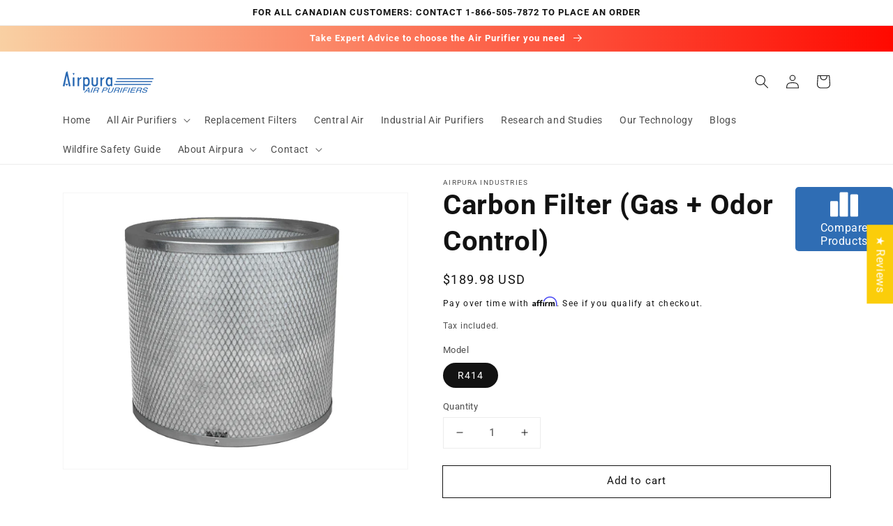

--- FILE ---
content_type: text/javascript; charset=utf-8
request_url: https://www.airpura.com/products/carbon-filter-gas-odor-control-copy.js
body_size: 419
content:
{"id":8276642496666,"title":"Carbon Filter (Gas + Odor Control)","handle":"carbon-filter-gas-odor-control-copy","description":"\u003cspan data-mce-fragment=\"1\"\u003eFilter's Replacement\u003c\/span\u003e","published_at":"2024-06-18T16:27:55-04:00","created_at":"2024-06-18T16:27:33-04:00","vendor":"Airpura Industries","type":"","tags":[],"price":18998,"price_min":18998,"price_max":18998,"available":true,"price_varies":false,"compare_at_price":null,"compare_at_price_min":0,"compare_at_price_max":0,"compare_at_price_varies":false,"variants":[{"id":45018060226714,"title":"R414","option1":"R414","option2":null,"option3":null,"sku":null,"requires_shipping":true,"taxable":true,"featured_image":{"id":37592138776730,"product_id":8276642496666,"position":1,"created_at":"2023-08-25T12:41:50-04:00","updated_at":"2023-08-25T12:41:51-04:00","alt":"Carbon Filter (Gas + Odor Control) - Airpura Industries","width":1832,"height":1468,"src":"https:\/\/cdn.shopify.com\/s\/files\/1\/0326\/6327\/3609\/files\/P1062731-web.jpg?v=1692981711","variant_ids":[45018060226714]},"available":true,"name":"Carbon Filter (Gas + Odor Control) - R414","public_title":"R414","options":["R414"],"price":18998,"weight":0,"compare_at_price":null,"inventory_management":"shopify","barcode":"FF-008-001","featured_media":{"alt":"Carbon Filter (Gas + Odor Control) - Airpura Industries","id":30144403374234,"position":1,"preview_image":{"aspect_ratio":1.248,"height":1468,"width":1832,"src":"https:\/\/cdn.shopify.com\/s\/files\/1\/0326\/6327\/3609\/files\/P1062731-web.jpg?v=1692981711"}},"requires_selling_plan":false,"selling_plan_allocations":[]}],"images":["\/\/cdn.shopify.com\/s\/files\/1\/0326\/6327\/3609\/files\/P1062731-web.jpg?v=1692981711"],"featured_image":"\/\/cdn.shopify.com\/s\/files\/1\/0326\/6327\/3609\/files\/P1062731-web.jpg?v=1692981711","options":[{"name":"Model","position":1,"values":["R414"]}],"url":"\/products\/carbon-filter-gas-odor-control-copy","media":[{"alt":"Carbon Filter (Gas + Odor Control) - Airpura Industries","id":30144403374234,"position":1,"preview_image":{"aspect_ratio":1.248,"height":1468,"width":1832,"src":"https:\/\/cdn.shopify.com\/s\/files\/1\/0326\/6327\/3609\/files\/P1062731-web.jpg?v=1692981711"},"aspect_ratio":1.248,"height":1468,"media_type":"image","src":"https:\/\/cdn.shopify.com\/s\/files\/1\/0326\/6327\/3609\/files\/P1062731-web.jpg?v=1692981711","width":1832}],"requires_selling_plan":false,"selling_plan_groups":[]}